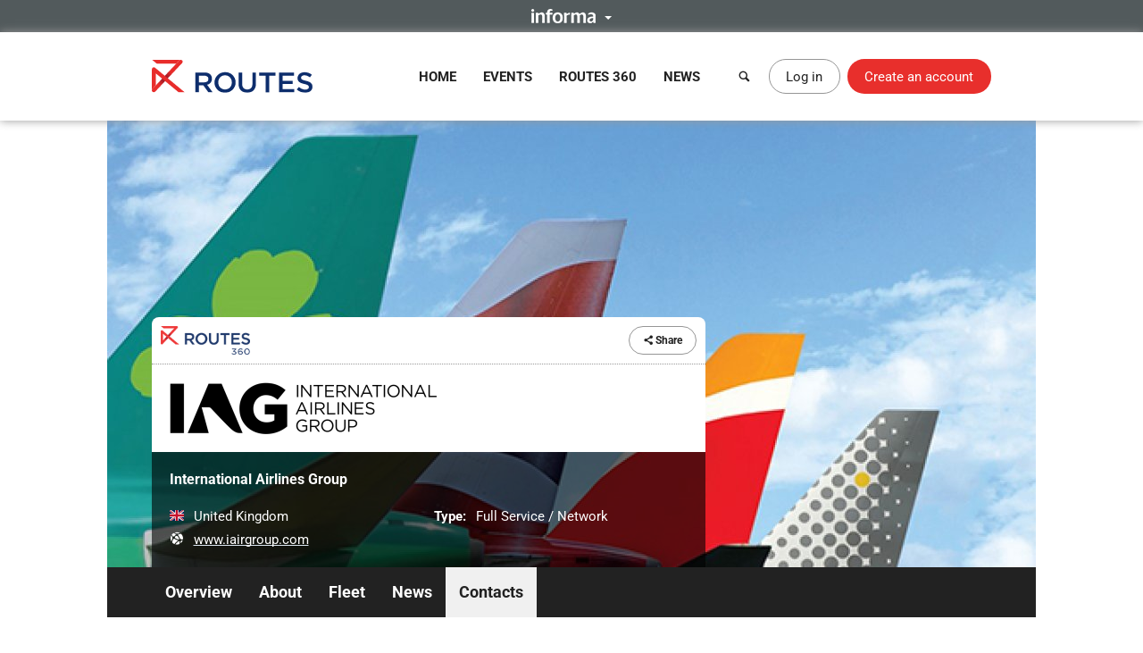

--- FILE ---
content_type: text/css
request_url: https://static.routesonline.com/stylesheets/pages/profiles.css?ver=20260114g
body_size: 6834
content:
.profileContent_block table>tbody>tr:nth-child(odd){background:#f0f0f0}.profileHeader_editLink,.profileContent_editLink{font-size:18px;font-size:1.2rem;display:inline-block;line-height:1;border-radius:50%;padding:.5em;background-color:#eee;color:#555;-webkit-transition:background-color .2s ease;transition:background-color .2s ease;text-decoration:none}.profileHeader_editLink:hover,.profileContent_editLink:hover{background-color:#ccc;color:#555}.profileHeader_editLink>span,.profileContent_editLink>span{position:absolute;left:-10000px;right:auto}.tileContainer{position:relative}.tile:after{content:"";display:block;clear:both}.tile{-webkit-box-sizing:border-box;box-sizing:border-box;margin:15px 0;position:relative;background:hsl(64,28%,96%);border-radius:8px;overflow:hidden}.tile img{vertical-align:top}.tile.isAnchored{position:relative;padding-bottom:4.5em}.tile.isAnchored .tile_actions,.tile.isAnchored .viewAll,.tile.isAnchored .readMore{position:absolute;bottom:0;left:0;right:0}.tile .readMore,.tile .viewAll{text-align:left;padding:15px;margin:0;line-height:1}@media screen and (min-width: 481px),print and (min-width: 481px){.tile .readMore,.tile .viewAll{padding:20px}}.tile .bullets{margin:.75em 0}.tile_title{font-size:18px;font-size:1.2rem;font-weight:700;padding:12px 15px;color:#fff;background:hsl(1,80%,54%);margin:0;text-align:center}.tile_title>a{color:#fff}.tile_title>a:hover{background:none}.tile_content>:first-child{margin-top:0}.tile_content>:last-child{margin-bottom:0}.tile_content{padding:15px;margin:0;list-style:none}@media screen and (min-width: 481px),print and (min-width: 481px){.tile_content{padding:20px}}.tile_content>.bullets{margin-bottom:0}.tile_actions{padding:15px;white-space:nowrap;margin:0}@media screen and (min-width: 481px),print and (min-width: 481px){.tile_actions{padding-left:20px;padding-right:20px}}.tile_content+.tile_actions{padding-top:0}.scheduleTile,.scheduleTile .formActions{text-align:center;-webkit-box-pack:center;-ms-flex-pack:center;justify-content:center}.scheduleTile .tile_content{padding:20px}.scheduleTile_title{font-size:20px;font-size:1.3333333333rem;line-height:1.35}.attendeesTile_list,.photoTile_list{list-style:none;margin:0;padding:0;overflow:hidden}.attendeesTile_list>li,.photoTile_list>li{width:50%;float:left;margin:0}.attendeesTile_link,.photoTile_link{position:relative;display:block;text-align:center}.attendeesTile_link>.titleOverlay,.photoTile_link>.titleOverlay{position:absolute;left:-10000px;right:auto}.attendeesTile_link img,.photoTile_link img{width:100%}.attendeesTile_link:hover,.photoTile_link:hover{background:none}.attendeesTile_link:hover>.titleOverlay,.photoTile_link:hover>.titleOverlay{top:0;left:0;right:0;bottom:0;padding:10px;color:#fff;background:rgba(0,0,0,.5)}.photoTile>ul,.photoTile_link{margin:2px}.attendeesTile_link{padding:20px}.memberTile{background:#fff;border:1px solid #ccc;overflow:visible}.memberTile_logo{font-size:18px;font-size:1.2rem;display:block;display:-webkit-box;display:-ms-flexbox;display:flex;-webkit-box-align:center;-ms-flex-align:center;align-items:center;-webkit-box-pack:center;-ms-flex-pack:center;justify-content:center;text-align:center;position:relative;padding:15px 20px;color:#222;font-weight:300;overflow:hidden;border-top-left-radius:7px;border-top-right-radius:7px}.memberTile_logo>i{color:#ddd;font-size:50px;position:absolute;left:50%;top:50%;margin-left:-0.5em;margin-top:-0.5em}.memberTile_logoLink{cursor:pointer}.memberTile_logoLink:before{content:"";background:rgba(0,0,0,.3);top:0;left:0;right:0;bottom:0;display:none;position:absolute}.memberTile_logoLink:hover{background:none;color:#333}.memberTile_logoLink:hover:before{display:block}.memberTile_details{padding:10px;text-align:center;border-bottom-left-radius:7px;border-bottom-right-radius:7px;background:-webkit-gradient(linear, left top, left bottom, from(#fff), to(#f0f0f0));background:linear-gradient(to bottom, #fff, #f0f0f0)}.memberTile_title{font-size:16px;font-size:1.0666666667rem;margin:0;font-weight:700;overflow:hidden;text-overflow:ellipsis;white-space:nowrap;color:#222}.memberTile_description{font-size:.9em;margin:0}.memberTile_info{margin:10px 0 0;padding:0;font-size:.85em;list-style:none}.memberTile_info>li{display:inline-block;margin:.2em 0}.memberTile_info a{display:inline-block;background:#969696;color:#fff;padding:.2em .5em;-webkit-transition:background-color .3s ease;transition:background-color .3s ease;text-decoration:none;border-radius:3px}.memberTile_info a:hover{background:#333}.memberTile_status{font-size:10.5px;font-size:.7rem;position:absolute;top:-1px;left:-1px;pointer-events:none;color:#fff;font-weight:700;line-height:1;text-transform:uppercase;padding:.6em;border-top-left-radius:inherit;border-bottom-right-radius:inherit;background-color:#222}.memberTile_status-published{background-color:hsl(1,80%,54%)}.memberTile_status-new{background-color:hsl(97,49%,40%)}.memberTile_status-updated{background-color:hsl(209,44%,52%)}.memberTile_status-rfp{background-color:hsl(45,49%,51%)}.listTile ul{list-style:none;padding:0;margin:10px 0}.listTile ul a{display:block;padding:7px 15px}@media screen and (min-width: 481px),print and (min-width: 481px){.listTile ul a{padding-left:20px;padding-right:20px}}.listTile .tile_content>ul{margin-left:-15px;margin-right:-15px}@media screen and (min-width: 481px),print and (min-width: 481px){.listTile .tile_content>ul{margin-left:-20px;margin-right:-20px}}.listTile li{margin:0}.aboutTile img,.eventTile img{width:100%}.bannerTile{background:none;min-height:1px}.videoTile_list{margin:5px 0;padding:0;list-style:none}.videoTile_list>li{margin:0}.videoTile_link{overflow:hidden;display:block;padding:5px 10px}.videoTile_link>strong{font-size:13px;font-size:.8666666667rem;display:block;overflow:hidden;font-weight:400}.videoTile_link>span{float:left;margin-right:10px;max-width:40%;position:relative}.videoTile_link img{width:100%;vertical-align:top}.siteContent{margin-top:0;margin-bottom:0}.mainBanner.isRendered{margin:0;background:none}.entityHeader{background-image:url("../../images/common/backgrounds/entity.jpg?ver=20260114");background-position:50% 100%;background-repeat:no-repeat;background-size:cover;max-width:1040px;margin:0 auto}@media screen and (min-width: 769px),print and (min-width: 769px){.entityHeader{padding:0;height:500px;background-size:auto}}.entityHeader>.wrapper{position:relative;height:100%}.entityHeader_wrapper{display:-webkit-box;display:-ms-flexbox;display:flex;-webkit-box-orient:vertical;-webkit-box-direction:normal;-ms-flex-direction:column;flex-direction:column;-webkit-box-pack:end;-ms-flex-pack:end;justify-content:flex-end;width:100%;padding:15px 0}@media screen and (min-width: 769px),print and (min-width: 769px){.entityHeader_wrapper{width:65.9574468085%;height:100%;padding:0}}.entityHeader_title,.entityHeader_description,.entityHeader_actions{margin:0}.entityHeader_title{background:#fff;padding:20px;border-radius:8px 8px 0 0}@media screen and (min-width: 769px),print and (min-width: 769px){.entityHeader_title{border-top:1px dotted #999;border-radius:0}}.entityHeader_title img{vertical-align:top}.entityHeader_description{background:rgba(0,0,0,.6);padding:20px;color:#fff}.entityHeader_description a{color:#fff}.entityHeader_actions{list-style:none;padding:10px 10px 5px;background:#fff;border-radius:0 0 8px 8px;-webkit-box-ordinal-group:2;-ms-flex-order:1;order:1}@media screen and (min-width: 481px),print and (min-width: 481px){.entityHeader_actions{text-align:right}}@media screen and (min-width: 769px),print and (min-width: 769px){.entityHeader_actions{border-radius:8px 8px 0 0;-webkit-box-ordinal-group:1;-ms-flex-order:0;order:0}}.entityHeader_actions>li{display:inline-block;text-align:left;margin:0 0 5px .25em}.entityHeader_actions>li:first-child{margin-left:0}.entityHeader_actions>li.pullLeft{float:none}@media screen and (min-width: 481px),print and (min-width: 481px){.entityHeader_actions>li.pullLeft{float:left;margin-right:.25em}}.entityHeader_actions .button{margin:0}.entityHeader_actions .button>span{display:none}@media screen and (min-width: 769px),print and (min-width: 769px){.entityHeader_actions .button>span{display:inline}}.entityHeader_actions .button>i{margin:0}@media screen and (min-width: 769px),print and (min-width: 769px){.entityHeader_actions .button>i{margin-right:.2em}}.entityHeader_actions .follow .icon{color:#008dd5}.entityHeader_actions .unfollow .icon{color:#67b52c}.entityHeader_alert>:first-child{margin-top:0}.entityHeader_alert>:last-child{margin-bottom:0}.entityHeader_alert{background:#fff;border-radius:8px;margin-bottom:15px;padding:15px 20px}@media screen and (min-width: 769px),print and (min-width: 769px){.entityHeader_alert{position:absolute;right:0;bottom:0;margin:20px 15px;-webkit-box-sizing:border-box;box-sizing:border-box;width:30.9278350515%}}.entityActions:after{content:"";display:block;clear:both}.entityActions{margin:0;position:relative;-webkit-box-sizing:border-box;box-sizing:border-box;-webkit-box-shadow:inset 0 -5px #222;box-shadow:inset 0 -5px #222}@media screen and (min-width: 769px),print and (min-width: 769px){.entityActions{display:none}}.entityActions.isActive{position:fixed;width:100%;top:0;z-index:99}.entityActions_title{position:absolute;left:0;right:0;top:0;bottom:0;line-height:1;background-color:#222;font-weight:bold;padding:1em 15px;padding-right:120px;-webkit-transition:opacity .3s linear;transition:opacity .3s linear;opacity:0;color:#fff;-webkit-box-shadow:0 3px 6px rgba(0,0,0,.25);box-shadow:0 3px 6px rgba(0,0,0,.25);white-space:nowrap;overflow:hidden;text-overflow:ellipsis}.entityActions.isActive .entityActions_title{opacity:1}.entityActions_btn{float:right;border:none;color:#fff;padding:1em 1.2em;line-height:1;background-color:#222;cursor:pointer;margin-right:15px;position:relative;border-radius:8px 8px 0 0;-webkit-transition:background-color .3s ease,-webkit-transform .1s linear;transition:background-color .3s ease,-webkit-transform .1s linear;transition:background-color .3s ease,transform .1s linear;transition:background-color .3s ease,transform .1s linear,-webkit-transform .1s linear}.entityActions_btn:hover,.entityActions_btn:focus{outline:1px dotted;background-color:#222}.entityActions_btn>i{display:inline-block;-webkit-transition:-webkit-transform .3s ease;transition:-webkit-transform .3s ease;transition:transform .3s ease;transition:transform .3s ease, -webkit-transform .3s ease;margin:0 -0.25em 0 .25em;vertical-align:middle}.entityActions_btn.isActive{background-color:#444}.entityActions_btn.isActive>i{-webkit-transform:rotate(-180deg);-ms-transform:rotate(-180deg);transform:rotate(-180deg)}.entityActions.isActive .entityActions_btn{-webkit-transform:translateX(15px);-ms-transform:translateX(15px);transform:translateX(15px);border-radius:0}.entityNav:after{content:"";display:block;clear:both}.entityNav{color:#fff;display:none;margin:0 auto;padding:15px 0 25px;background-color:#444;border-bottom:1px solid #ccc;max-width:1040px}@media screen and (min-width: 769px),print and (min-width: 769px){.entityNav{padding:0;display:block;background-color:#222;border:none}}.entityNav_wrapper{list-style:none;padding:0;margin:0}.entityNav .navMenu{font-size:18px;font-size:1.2rem}.entityNav .navMenu_link{padding:.8em 15px}@media screen and (min-width: 769px),print and (min-width: 769px){.entityNav .navMenu_link{color:#fff}.entityNav .navMenu_link:hover,.entityNav .navMenu_link:focus{background:#fff;color:#222}}@media screen and (min-width: 769px),print and (min-width: 769px){.entityNav .subMenu:hover>.subMenu_title,.entityNav .subMenu.isFocused>.subMenu_title{background:#fff;color:#222}}@media screen and (min-width: 769px),print and (min-width: 769px){.entityNav .navMenu_item{margin:0}}.entityNav.isActive{display:block}.entityNav.isActive .navMenu_item{-webkit-animation:fade-in .3s linear both;animation:fade-in .3s linear both}.entityNav.isActive .navMenu_item:nth-child(1){-webkit-animation-delay:0s;animation-delay:0s}.entityNav.isActive .navMenu_item:nth-child(2){-webkit-animation-delay:.1s;animation-delay:.1s}.entityNav.isActive .navMenu_item:nth-child(3){-webkit-animation-delay:.2s;animation-delay:.2s}.entityNav.isActive .navMenu_item:nth-child(4){-webkit-animation-delay:.3s;animation-delay:.3s}.entityNav.isActive .navMenu_item:nth-child(5){-webkit-animation-delay:.4s;animation-delay:.4s}.entityNav.isActive .navMenu_item:nth-child(6){-webkit-animation-delay:.5s;animation-delay:.5s}.entityNav.isActive .navMenu_item:nth-child(7){-webkit-animation-delay:.6s;animation-delay:.6s}.entityNav.isActive .navMenu_item:nth-child(8){-webkit-animation-delay:.7s;animation-delay:.7s}.entityNav.isActive .navMenu_item:nth-child(9){-webkit-animation-delay:.8s;animation-delay:.8s}@media screen and (min-width: 769px),print and (min-width: 769px){.entityNav .isActive>.navMenu_link,.entityNav .isParent>.navMenu_link{background-color:#f0f0f0;color:#222}}.entityNav .subMenu_dropdown{border-top:none}.entityNav .subMenu_dropdown:before{display:none}.subMenu-overflow>.subMenu_dropdown .navMenu_item{float:none !important}.subMenu-overflow>.subMenu_dropdown .isParent{background:none}.subMenu-overflow>.subMenu_dropdown .navMenu_link{color:#222 !important}.subMenu-overflow>.subMenu_dropdown a.navMenu_link:hover,.subMenu-overflow>.subMenu_dropdown a.navMenu_link:focus{background:#eee}.subMenu-overflow>.subMenu_dropdown .subMenu_dropdown{display:block !important;position:static !important;opacity:1 !important;border:none !important;-webkit-box-shadow:none !important;box-shadow:none !important;margin:0 !important}.subMenu-overflow>.subMenu_dropdown .subMenu_dropdown .subMenu_link{padding-left:30px !important}.entityContent{margin-top:40px;margin-bottom:40px}@media screen and (min-width: 769px),print and (min-width: 769px){.entityContent{display:block !important}}.entityAlert{margin:0 0 40px;padding:15px}@media screen and (min-width: 481px),print and (min-width: 481px){.entityAlert{display:-webkit-box;display:-ms-flexbox;display:flex;-webkit-box-align:center;-ms-flex-align:center;align-items:center;-webkit-box-pack:justify;-ms-flex-pack:justify;justify-content:space-between}}.entityAlert_details{margin-bottom:1em;vertical-align:middle}@media screen and (min-width: 481px),print and (min-width: 481px){.entityAlert_details{margin-bottom:0;display:inline-block}}.entityAlert_actions{margin:0;vertical-align:middle}@media screen and (min-width: 481px),print and (min-width: 481px){.entityAlert_actions{margin-left:20px;display:inline-block}}.entityAlert_title{position:absolute;left:-10000px;right:auto}@media screen and (min-width: 769px),print and (min-width: 769px){.entityAlert_title{font-size:20px;font-size:1.3333333333rem;position:static;display:inline;margin:0 10px 0 0;font-weight:700}}.entityAlert_message{margin:0}@media screen and (min-width: 481px),print and (min-width: 481px){.entityAlert_message{display:inline}}.entityAlert_message>strong{font-weight:400}.tileContainer{list-style:none;margin:0;padding:0}@media screen and (min-width: 481px),print and (min-width: 481px){.tileContainer{margin-left:-3.125%;margin-bottom:-3.125%}.tileContainer>.tile{display:inline-block;vertical-align:top;width:46.875%;margin:0 -4px 3.125% 3.125%}.tileContainer>.tile_2col{width:96.875%}}@media screen and (min-width: 481px),print and (min-width: 481px){.layout-noSideBar .tileContainer{margin-left:-2.0833333333%;margin-bottom:-2.0833333333%}.layout-noSideBar .tileContainer>.tile{width:31.25%;margin:0 -4px 2.0833333333% 2.0833333333%}.layout-noSideBar .tileContainer>.tile_2col{width:97.9166666667%}}.tile{margin:0 -15px 20px;background:#fff;border-radius:0}@media screen and (min-width: 481px),print and (min-width: 481px){.tile{margin-left:0;margin-right:0;border-radius:8px;-webkit-box-shadow:0 10px 20px -10px rgba(0,0,0,.5);box-shadow:0 10px 20px -10px rgba(0,0,0,.5)}}.tile_title{background:#222;position:relative;text-align:left}@media screen and (min-width: 481px),print and (min-width: 481px){.tile_title{text-align:center}}.tile_editLink{font-size:20px;font-size:1.3333333333rem;position:absolute;right:15px;top:15px;overflow:hidden;color:#ccc;-webkit-transition:color .2s ease;transition:color .2s ease;line-height:1;text-decoration:none}.tile_editLink:hover,.tile_editLink:focus{color:#fff;background:none}.tile_editLink>span{position:absolute;left:-10000px;right:auto}.contactList{list-style:none;margin:0;padding:0}.contactList>li{border:1px solid #ccc;margin:20px 0 0 0;-webkit-box-sizing:border-box;box-sizing:border-box;-webkit-box-shadow:3px 3px 6px -3px rgba(0,0,0,.3);box-shadow:3px 3px 6px -3px rgba(0,0,0,.3)}.contactList>li:first-child{margin-top:0}.contactList_header{padding:10px;overflow:hidden}.contactList_header>h2,.contactList_header>h3{margin:0;font-weight:300}.contactList_header>p{margin:.2em 0 0;font-size:.9em}.contactList_orgLink{float:right;margin-left:10px}.contactList_userLink{float:left;margin-right:10px}.contactList_actions{text-align:right;border-top:1px solid #eee;overflow:hidden;padding:10px;margin:0;list-style:none}.contactList_actions>li{margin:0 0 0 .25em;vertical-align:middle;display:inline}.contactList_actions>li:first-child{margin-left:0}.contactList_actions span{margin-left:3px}.contactList_actions .delete{color:#b40000}.contactList_actions .compose{color:#0400a1}.contactList_actions .accept{color:#517251}.contactList_connections,.contactList_connections:first-child{float:left}.sharedContacts .contactList>li{-webkit-box-shadow:none;box-shadow:none}.sharedContacts .contactList>li,.sharedContacts .contactList_actions{border-color:#ccc}.activityStatus{margin-top:0}.activityFeed{list-style:none;margin:0;padding:0}.activityFeed_item{margin:0;padding:15px;display:-webkit-box;display:-ms-flexbox;display:flex;-webkit-box-align:center;-ms-flex-align:center;align-items:center}.activityFeed_item+.activityFeed_item{border-top:1px solid #ddd}.activityFeed_item:hover,.activityFeed_item:focus{background:#f9f9f9}.ie .activityFeed_item{overflow:hidden}.activityFeed_thumbnail{-ms-flex-item-align:start;align-self:flex-start;margin-right:15px}.activityFeed_thumbnail:hover,.activityFeed_thumbnail:focus{background:none}.ie .activityFeed_thumbnail{float:left}.activityFeed_thumbnail>img{vertical-align:top}.activityFeed_details{position:relative;overflow:hidden;-webkit-box-flex:1;-ms-flex:1;flex:1}.activityFeed_status{margin:0}.activityFeed_posted{margin:.3em 0 0;font-size:80%}.activityFeed_loadMore{margin:20px 0 0;text-align:center}.activityFeed_actions{position:absolute;margin:0;top:0;right:0;display:none}.activityFeed_item:hover .activityFeed_actions{display:block}.activityFeed_item:focus-within .activityFeed_actions{display:block}.productList{margin:0 0 0 -20px;padding:0;list-style:none;display:-webkit-box;display:-ms-flexbox;display:flex;-ms-flex-wrap:wrap;flex-wrap:wrap;-webkit-box-align:start;-ms-flex-align:start;align-items:flex-start}.productList:first-child{margin-top:0}.productList_item{margin:0 0 40px 20px;width:calc(100% - 20px);-webkit-box-flex:0;-ms-flex:none;flex:none}@media screen and (min-width: 481px),print and (min-width: 481px){.productList_item{width:calc(50% - 20px)}}@media screen and (min-width: 769px),print and (min-width: 769px){.productList-3col>.productList_item{width:calc(33.3333% - 20px)}}@media screen and (min-width: 769px),print and (min-width: 769px){.productList-4col>.productList_item{width:calc(25% - 20px)}}.productList+.paging{margin:0}.productCard{text-decoration:none;position:relative}.productCard_image{display:block;-webkit-transition:opacity .3s ease;transition:opacity .3s ease}.productCard_image:hover,.productCard_image:focus{opacity:.5}.productCard_image>img{display:block;width:100%;-o-object-fit:cover;object-fit:cover;aspect-ratio:4/3}.productCard_details{display:-webkit-box;display:-ms-flexbox;display:flex;-webkit-box-align:start;-ms-flex-align:start;align-items:flex-start;-webkit-box-pack:justify;-ms-flex-pack:justify;justify-content:space-between;margin-top:.75em;gap:20px}.productCard_title{color:#222;text-decoration:none}.productCard_title:first-line{font-weight:bold}.productCard_title:hover,.productCard_title:focus{background:none;color:#222;outline:1px dotted}.productCard_saveBtn{background:url("../../images/common/icons/bookmark.svg?ver=20260114") 50% 50% no-repeat;background-size:14px 18px;border:none;-webkit-box-flex:0;-ms-flex:none;flex:none;width:14px;height:18px;display:inline-block;white-space:nowrap;overflow:hidden;text-indent:100%;cursor:pointer;padding:0}.productCard_saveBtn[data-bookmark-saved]{background-image:url("../../images/common/icons/bookmark-fill.svg?ver=20260114")}.productCard_saveBtn:hover,.productCard_saveBtn:focus{background-color:rgba(0,0,0,0);outline:1px dotted #000;outline-offset:1px}.productCard_featured{font-size:10.5px;font-size:.7rem;position:absolute;left:10px;top:10px;z-index:1;background:hsl(1,80%,54%);color:#fff;display:inline-block;padding:.5em 1em;text-transform:uppercase;font-weight:700;border-radius:3px;-webkit-box-shadow:0 5px 10px -5px rgba(0,0,0,.25);box-shadow:0 5px 10px -5px rgba(0,0,0,.25);pointer-events:none;-webkit-user-select:none;-moz-user-select:none;-ms-user-select:none;user-select:none}@media screen and (min-width: 650px),print and (min-width: 650px){.productDetails{display:-webkit-box;display:-ms-flexbox;display:flex;-webkit-box-align:start;-ms-flex-align:start;align-items:flex-start;-webkit-box-pack:justify;-ms-flex-pack:justify;justify-content:space-between}}.productDetails_content{margin-top:20px}@media screen and (min-width: 650px),print and (min-width: 650px){.productDetails_content{margin:0;width:calc(50% - 20px)}}@media screen and (min-width: 650px),print and (min-width: 650px){.productDetails_images{margin:0;width:calc(50% - 20px)}}.productDetails_images img{width:100%;vertical-align:top}.productDetails_requestBtn{margin:40px 0}.relatedProducts{position:relative}.relatedProducts .bullets{position:absolute;top:.25em;right:0;margin:0}.relatedProducts .bullets_item{padding:0}.relatedProducts .productList{-ms-flex-wrap:nowrap;flex-wrap:nowrap;overflow:hidden}.saveBtn{display:-webkit-inline-box;display:-ms-inline-flexbox;display:inline-flex;-webkit-box-align:center;-ms-flex-align:center;align-items:center;margin-top:1em}.saveBtn:before{content:"";display:inline-block;vertical-align:middle;margin-right:.75em;width:14px;height:18px;background:url("../../images/common/icons/bookmark.svg?ver=20260114") 50% 50% no-repeat;background-size:14px 18px}.saveBtn[data-bookmark-saved]:before{background-image:url("../../images/common/icons/bookmark-fill.svg?ver=20260114")}@media screen and (min-width: 769px),print and (min-width: 769px){.profileContent{float:right;width:65.9574468085%}}.profileInfo{margin-top:40px}@media screen and (min-width: 769px),print and (min-width: 769px){.profileInfo{float:left;margin-top:0;width:31.914893617%}}.profileInfo>.banner.isRendered{margin:40px 0}.profileInfo>.banner.isRendered:first-child{margin-top:0}.profileInfo>.banner.isRendered:last-child{margin-bottom:0}.profileOverview{overflow:hidden}.profileOverview_title{font-size:16px;font-size:1.0666666667rem;color:#fff;line-height:1.35;margin:0 0 1.2em}.profileOverview_details{list-style:none;padding:0;margin:.2em 0 0}@media screen and (min-width: 481px),print and (min-width: 481px){.profileOverview_details{float:left;width:49%;margin:0}.profileOverview_details+.profileOverview_details{margin-left:2%}}@media screen and (min-width: 481px),print and (min-width: 481px){.profileOverview_detail{overflow:hidden;white-space:nowrap;text-overflow:ellipsis}}.profileOverview_detail>strong{margin-right:.5em}.profileOverview_icon{display:inline-block;min-width:1.5em}.entityHeader_title{text-align:center}@media screen and (min-width: 769px),print and (min-width: 769px){.entityHeader_title{text-align:left}}.subscriptionBadge{display:inline-block;color:#222;text-decoration:none}.subscriptionBadge:hover,.subscriptionBadge:focus{color:#222;background:none}.subscriptionBadge>img{vertical-align:middle;margin-right:.5em}.introTile>.tile_title{position:absolute;left:-10000px;right:auto}@media screen and (min-width: 481px),print and (min-width: 481px){.introTile>.tile_title{position:static}}.introTile>.embeddedMedia{margin:0}@media screen and (min-width: 769px),print and (min-width: 769px){.groupTile .groupLogos_item{width:50%}}@media screen and (min-width: 769px),print and (min-width: 769px){.groupTile.tile_2col .groupLogos_item{width:33.3333333333%}}@media screen and (min-width: 769px),print and (min-width: 769px){.networkTile_wrapper{display:-webkit-box;display:-ms-flexbox;display:flex;-webkit-box-align:center;-ms-flex-align:center;align-items:center;width:100%}}.networkTile_prompt{font-size:20px;font-size:1.3333333333rem;margin:0 0 1em;-webkit-box-flex:1;-ms-flex:1 1 auto;flex:1 1 auto}@media screen and (min-width: 769px),print and (min-width: 769px){.networkTile_prompt{margin:0 15px 0 0}}.networkTile_prompt>strong{font-weight:400}.networkTile_link{margin:1em 0 0;text-align:center;-webkit-box-flex:0;-ms-flex:none;flex:none}@media screen and (min-width: 769px),print and (min-width: 769px){.networkTile_link{margin:0;text-align:right}}.networkTile_link>.button{margin:0}.networkTile_source{margin:1em 0 0;text-align:right;padding-top:5px;border-top:1px dotted #999}.networkTile_sponsor{font-size:16px;font-size:1.0666666667rem;position:absolute;top:9px;right:20px;font-weight:300}.networkTile_sponsor>img{vertical-align:middle;margin-left:5px}.userTile_wrapper{overflow:hidden}.userTile_wrapper>ul{margin-top:-31px}.userTile_listing{margin:0;padding:0;list-style:none}.userTile_listing>li{border-top:1px dotted #ccc;padding:15px 0 0;margin:15px 0 0;overflow:hidden}.userTile_details{overflow:hidden}.userTile_image{float:left;margin:0 15px 0 0;overflow:hidden}.userTile_image>img{max-width:none}.userTile_title{font-size:1.2em;margin:0}.userTile_description{font-size:.9em;margin:0}.userTile_actions{margin:.5em 0 0}.awardTile>ul{font-weight:300;line-height:1.35}.awardTile li{display:table;width:100%;margin-top:10px;overflow:hidden}.awardTile li:first-child{margin-top:0}.awardTile_title{display:table-cell;vertical-align:middle}.awardTile_title>a{color:#222}.awardTile_title>a:hover,.awardTile_title>a:hover>strong{color:#fff}.awardTile_title strong{font-size:18px;font-size:1.2rem;font-weight:300;color:#008dd5}.awardTile_badge{display:table-cell;text-align:right;vertical-align:middle;margin-left:10px}.awardTile_badge>img{max-width:none}.eventTile>ul{list-style:none;margin:0;padding:0;overflow:hidden}.eventTile>ul>li{margin:5px 0 0}@media screen and (min-width: 481px),print and (min-width: 481px){.eventTile>ul{margin:3px}.eventTile>ul>li{float:left;width:50%;margin:0}.eventTile>ul>li>a{margin:3px}}@media screen and (min-width: 769px),print and (min-width: 769px){.eventTile>ul{margin:0}.eventTile>ul>li{float:none;width:auto;margin:5px 0 0}.eventTile>ul>li>a{margin:0}}.opportunitiesTile_list:after{content:"";display:block;clear:both}.opportunitiesTile_list{margin:0;padding:0;list-style:none}@media screen and (min-width: 481px),print and (min-width: 481px){.opportunitiesTile_list{display:-webkit-box;display:-ms-flexbox;display:flex;margin-left:-20px}}.opportunitiesTile_item{margin-top:20px}@media screen and (min-width: 481px),print and (min-width: 481px){.opportunitiesTile_item{float:left;width:33.3333333333%;margin-top:0;-webkit-box-flex:1;-ms-flex:1;flex:1}.opportunitiesTile_item>:first-child{margin-left:20px}}.opportunitiesBadge{display:block;padding:.7em;text-align:center;border:1px solid;color:#ccc;border-radius:3px;text-transform:uppercase;-webkit-transition:all .2s ease;transition:all .2s ease;text-decoration:none}.opportunitiesBadge>strong{display:block;margin-bottom:.2em;font-size:2em;line-height:1}.opportunitiesBadge-unserved{border-color:hsl(97,49%,40%);color:hsl(97,49%,40%)}.opportunitiesBadge-unserved:hover{background-color:hsl(97,49%,40%)}.opportunitiesBadge-underserved{border-color:hsl(209,44%,52%);color:hsl(209,44%,52%)}.opportunitiesBadge-underserved:hover{background-color:hsl(209,44%,52%)}.opportunitiesBadge-upcoming{border-color:hsl(313,69%,25%);color:hsl(313,69%,25%)}.opportunitiesBadge-upcoming:hover{background-color:hsl(313,69%,25%)}.linksTile>ul{margin:0;padding:10px 0;list-style:none}.linksTile li{margin:0}.linksTile a{font-size:16px;font-size:1.0666666667rem;display:block;padding:8px 20px;line-height:1.3}.linksTile .isActive>a{background:#eee}.linksTile .isActive>a:hover{background:#008dd5}@media screen and (min-width: 769px),print and (min-width: 769px){.linksTile>.tile_title{position:absolute;left:-10000px;right:auto}}.statusTitle>p{font-size:16px;font-size:1.0666666667rem}.profileMedia{margin-bottom:20px}.profileMedia ul{list-style:none;margin:0 0 0 -2.1276595745%;padding:0;font-size:0}.profileMedia ul>li{display:inline-block;margin:0 0 2.0833333333% 2.0833333333%;width:47.9166666667%;vertical-align:top}@media screen and (min-width: 481px),print and (min-width: 481px){.profileMedia ul>li{width:31.25%}}@media screen and (min-width: 769px),print and (min-width: 769px){.profileMedia ul>li{width:22.9166666667%}}.profileMedia a{display:block;position:relative}.profileMedia img{width:100%}.profileMedia_wrapper{overflow:auto hidden}.profileMedia_wrapper>ul{white-space:nowrap}.profileMedia_wrapper>ul>li{margin-bottom:0}.hasJS .profileMedia_wrapper{overflow-x:hidden}.profileContent .mediaGrid_inner>li{width:47.9166666667%}@media screen and (min-width: 481px),print and (min-width: 481px){.profileContent .mediaGrid_inner>li{width:31.25%}}.profileContent .mediaList_inner>li{width:31.25%}@media screen and (min-width: 481px),print and (min-width: 481px){.profileContent .mediaList_inner>li{width:22.9166666667%}}.userProfileCards{display:-webkit-box;display:-ms-flexbox;display:flex;-ms-flex-wrap:wrap;flex-wrap:wrap;-webkit-box-align:start;-ms-flex-align:start;align-items:flex-start;list-style:none;margin:40px 0 0;padding:0}.userProfileCards_item{margin:0 0 40px;width:100%}@media screen and (min-width: 481px),print and (min-width: 481px){.userProfileCards_item{width:50%}.ie .userProfileCards_item{display:inline-block;vertical-align:top;margin-right:-4px}}.userProfileCard{text-align:center;-webkit-box-sizing:border-box;box-sizing:border-box;padding:0 10px}.userProfileCard_title,.userProfileCard_description{margin:0;color:#222}.userProfileCard_title{font-size:20px;font-size:1.3333333333rem;margin-top:15px}.userProfileCard_image{background-color:#ccc;background-clip:content-box;-webkit-transition:all .2s ease;transition:all .2s ease;vertical-align:top}.userProfileCard_actions{margin:15px 0 0;padding:0;list-style:none}.userProfileCard_actions>li{display:inline-block;margin:0 0 0 5px;vertical-align:middle}.userProfileCard_actions>li:first-child{margin-left:0}.userProfileCard_link:hover,.userProfileCard_link:focus{text-decoration:none;background:none;outline:none}.userProfileCard_link:hover .userProfileCard_image,.userProfileCard_link:focus .userProfileCard_image{-webkit-filter:gray;filter:gray;-webkit-filter:grayscale(100%);filter:grayscale(100%);-webkit-transform:scale(1.05) translateZ(0);transform:scale(1.05) translateZ(0);-webkit-box-shadow:0 10px 20px -10px rgba(0,0,0,.5);box-shadow:0 10px 20px -10px rgba(0,0,0,.5)}.userDetails{display:-webkit-box;display:-ms-flexbox;display:flex;-webkit-box-align:start;-ms-flex-align:start;align-items:flex-start}.userDetails_image{-webkit-box-flex:0;-ms-flex:none;flex:none;display:inline-block;margin-right:20px;padding:5px;background:#fff;border:1px solid #ccc}.userDetails_image[href]:hover,.userDetails_image[href]:focus{border-color:#999;background:#f0f0f0}.userDetails_image>img{vertical-align:top}.userDetails_metadata{margin:0}.userDetails_metadata>dd{margin-bottom:1em}.userDetails_socialLinks{margin:1.5em 0 0;padding:0;list-style:none}.userDetails_socialLink{display:inline;vertical-align:middle;margin:0 0 0 5px}.userDetails_socialLink:first-child{margin-left:0}.userDetails_actions{margin:1.5em 0 0}.ie .userDetails{overflow:hidden}.ie .userDetails_image,.ie .userDetails_content{float:left}.ie .userDetails_image>img{max-width:none}.userProfile{margin-top:60px}.noJS .userProfile_section{margin-top:30px}.profileFacts{list-style:none;padding:0;margin:0;background:#f6f6f6}.profileFacts_item>:first-child{margin-top:0}.profileFacts_item>:last-child{margin-bottom:0}.profileFacts_item{padding:1em 1.5em;margin:0;overflow:hidden}.profileFacts_item:nth-child(even){background:#fff}.profileFacts_title{display:block;margin-bottom:.2em}@media screen and (min-width: 481px),print and (min-width: 481px){.profileFacts_title{float:left;width:50%;margin:0}}.profileFacts_value{display:block;overflow:hidden}.profileHeader{margin-bottom:20px}.profileHeader-withBorder{border-bottom:1px solid #ddd;padding-bottom:10px;margin-bottom:30px}.profileHeader_wrapper{display:-webkit-box;display:-ms-flexbox;display:flex;-webkit-box-align:center;-ms-flex-align:center;align-items:center}.ie .profileHeader_wrapper{position:relative}.profileHeader_title{position:relative;margin:0;color:#222}.profileHeader_metadata{margin:.5em 0 0;font-size:90%}.profileHeader_metadata>small{font-size:1em}.profileHeader_metadata>small+small:before{content:"\2012";padding:0 .25em}.profileHeader_actions{-webkit-box-flex:0;-ms-flex:none;flex:none;margin-left:auto}.ie .profileHeader_actions{position:absolute;top:0;right:0}.profileHeader_actions>*{vertical-align:middle;margin-left:.5em}.profileContent_editLink{margin-left:.5em}.profileContent_block:after{content:"";display:block;clear:both}.profileContent_block>:first-child{margin-top:0}.profileContent_block>:last-child{margin-bottom:0}.profileContent_block+.profileContent_block{margin-top:30px}.profileContent_block p{margin-top:0}.profileContent_image{margin:30px 0}.profileContent_imageWrapper{position:relative}.profileContent_attribution{position:absolute;bottom:0;left:0;background:rgba(0,0,0,.5);color:#fff;padding:.5em .75em}.profileContent_strapline{font-size:20px;font-size:1.3333333333rem;margin:20px 0;font-weight:300;line-height:1.35}.profileContent_strapline>strong{font-weight:300}.profileContent-featured{padding:20px;border:1px solid #333;border-radius:8px;overflow:hidden}.profileContent-featured>.alert{margin-left:-20px;margin-right:-20px;margin-bottom:-20px;padding-top:15px;padding-bottom:15px}.profileBlock_images{list-style:none;margin:20px 0;padding:0;text-align:center}@media screen and (min-width: 481px),print and (min-width: 481px){.profileBlock_images{float:right;margin:0 0 20px 20px;text-align:left;width:220px}}.profileBlock_images li{margin-top:30px}.profileBlock_images li:first-child{margin-top:0}.profileBlock_images strong{display:block;margin-top:10px;font-size:.9em}.profileBlock_images a{display:block;cursor:-webkit-zoom-in;cursor:zoom-in}.profileBlock_images a:hover{background:none;color:#222}.profileBlock_files{margin:30px 0 0}.profileBlock_facts{margin-bottom:30px}.profileDownloads{list-style:none;padding:0;margin:0}.profileDownloads_item{margin-top:30px}.profileDownloads_item:first-child{margin-top:0}.profileDownload{display:-webkit-box;display:-ms-flexbox;display:flex;-webkit-box-align:start;-ms-flex-align:start;align-items:flex-start;padding:20px;background:#f3f3f3;border:2px solid rgba(0,0,0,0);border-radius:16px;-webkit-box-shadow:0 10px 20px -10px rgba(0,0,0,.25);box-shadow:0 10px 20px -10px rgba(0,0,0,.25);color:#222;text-decoration:none}.profileDownload:hover,.profileDownload:focus{color:#222;background:#f3f3f3;border-color:hsl(209,44%,52%)}.profileDownload:after{font-size:16px;font-size:1.0666666667rem;content:"\ea13";font-family:icons;color:hsl(209,44%,52%);speak:none}.profileDownload_icon{font-size:20px;font-size:1.3333333333rem;margin-right:1em;color:hsl(209,44%,52%)}.profileDownload_details>:first-child{margin-top:0}.profileDownload_details>:last-child{margin-bottom:0}.profileDownload_details{-webkit-box-flex:1;-ms-flex:1;flex:1}.groupLogos{margin:0;overflow:hidden}.groupLogos_wrapper{margin:0;padding:0;list-style:none;display:-webkit-box;display:-ms-flexbox;display:flex;white-space:nowrap}.groupLogos_item{display:inline-block;-webkit-box-flex:0;-ms-flex:none;flex:none;width:50%;margin:0 auto;text-align:center;white-space:normal;vertical-align:top}@media screen and (min-width: 481px),print and (min-width: 481px){.groupLogos_item{width:33.3333333333%}}.groupLogos_title{font-size:12px;font-size:.8rem;display:block;text-align:center;margin:10px 0 0}.groupLogos_image{-webkit-transition:-webkit-filter .2s ease;transition:-webkit-filter .2s ease;transition:filter .2s ease;transition:filter .2s ease, -webkit-filter .2s ease}.groupLogos_link{display:block;color:#222;margin:1px 10px}.groupLogos_link:hover,.groupLogos_link:focus{color:#222;background:none}.groupLogos_link:hover img,.groupLogos_link:focus img{-webkit-filter:gray;filter:gray;-webkit-filter:grayscale(100%);filter:grayscale(100%)}.groupLogos_link:focus{outline:1px dotted;outline-offset:0}.groupProfileCards{margin:30px 0 0;padding:0;list-style:none}.groupProfileCards_item{margin-top:30px;padding-top:30px;border-top:1px dashed #bbb}.groupProfileCards_item:first-child{margin-top:0;padding-top:0;border-top:none}.groupProfileCard{display:-webkit-box;display:-ms-flexbox;display:flex;-webkit-box-orient:horizontal;-webkit-box-direction:reverse;-ms-flex-direction:row-reverse;flex-direction:row-reverse;overflow:hidden}.groupProfileCard_logo{float:right;margin-left:40px;-webkit-box-flex:0;-ms-flex:0 0 200px;flex:0 0 200px;display:none}@media screen and (min-width: 481px),print and (min-width: 481px){.groupProfileCard_logo{display:block}}.groupProfileCard_details{overflow:hidden;-webkit-box-flex:1;-ms-flex:1;flex:1}.groupProfileCard_details>:first-child{margin-top:0}.groupProfileCard_details>:last-child{margin-bottom:0}table.fleetData{border-spacing:1px;border-collapse:separate}table.fleetData th,table.fleetData td{text-align:center}table.fleetData>thead{background:#333;color:#fff;vertical-align:bottom}table.fleetData>tbody>tr{background:#96aa13;color:#fff}table.fleetData>tbody>tr:nth-child(odd){background:#a7be14}table.fleetData>tbody>tr>td{border:none}.articleSummary{list-style:none;margin:0;padding:0}.articleSummary_item{margin-top:10px;padding-top:10px;border-top:1px dashed #ddd}.articleSummary_item:first-child{margin-top:0;padding-top:0;border-top:none}.articleSummary_title{font-size:16px;font-size:1.0666666667rem;margin:0}.articleSummary_posted{font-weight:400;margin-bottom:5px}

--- FILE ---
content_type: text/css
request_url: https://static.routesonline.com/stylesheets/cached/org-14649.css?ver=20260114g
body_size: 62
content:
.entityHeader{background-image:url(https://static.routesonline.com/images/cached/profilebg-14649-cropped-1040x500.jpg)}

--- FILE ---
content_type: text/css
request_url: https://static.routesonline.com/stylesheets/devices/print.css?ver=20260114g
body_size: 863
content:
a{text-decoration:none;color:#222}p,h2,h3{orphans:3;widows:3}h2,h3{page-break-after:avoid;-webkit-column-break-after:avoid;-moz-column-break-after:avoid;break-after:avoid}tr,img{page-break-inside:avoid;-webkit-column-break-inside:avoid;-moz-column-break-inside:avoid;break-inside:avoid}abbr[title]{border:none}iframe,video,audio,object,embed{display:none}.imageTitle_title{background:none;-webkit-filter:none;filter:none;color:#222;margin-top:20px}.imageTitle_title,.imageTitle_title>span{padding:0;position:static}.wrapper,.content,.sidebar,.eventContent,.profileContent,.footerContact_inner{margin:0;padding:0;width:auto;float:none}.sidebar{margin:20px 0}.mainNav,.desktopHeader,.mobileHeader,.socialNav,.entityNav,.entityActions,.entityHeader_actions,.banner,.footerSocial,.footerLinks,.footerContact_logo,.eventInfo,.profileInfo,.eventTakeover,.eventBackground{display:none}.siteContent,.mainContent,.additionalContent,.entityHeader,.eventBlock,.newsBlock,.memberBlock,.siteHeader,.siteFooter{background:none !important;border:none;-webkit-box-shadow:none;box-shadow:none}.siteHeader,.siteFooter{color:#222;padding:0}.siteHeader{margin-bottom:20px}.siteFooter{margin-top:20px}[data-toggle],.ui-menu,.paging,.readMore,.viewAll,.breadcrumbTrail,.backNextLinks,.backToTop,.pageHeader_menu,.formActions,.tile_actions{display:none}.infoPopup{display:none !important}.featuredNews,.articleHeader_social,.articleMeta_followLink,.articleComments,.profileActions,.eventContent_actions,.socialTools,#adminBar,#videoPlayer,#videoDescription{display:none}.entityHeader{padding-top:0}.entityHeader_title,.entityHeader_description{padding:0;background:none;-webkit-filter:none !important;filter:none !important;margin:10px 0}.entityHeader_title,.entityHeader_title a,.entityHeader_description,.entityHeader_description a{color:#222}.entityHeader_wrapper{padding-top:20px;margin-top:-10px;border-top:1px solid #ddd;width:auto}.tile,.pageHeader{background:none;border:none;min-height:0 !important}.tile.isAnchored,.tile_content{padding:0}.memberTile_logo{border:none;padding:10px}.memberTile_logo>span{display:none}.speakerProfile_details{display:block !important}.articleHeader,.articleWrapper{background:none;-webkit-filter:none !important;filter:none !important;border:none;color:#222;padding:0}.articleHeader{margin-left:0;margin-right:0}.articleHeader>h1,.articleHeader>h1>a,.articleHeader_title>h1{color:#222}.articleContent_image,.articleContent>blockquote,.articleContent>figure,.articleContent .pollBlock,.articleContent .countdown{margin-left:0;-webkit-box-shadow:none;box-shadow:none}

--- FILE ---
content_type: application/javascript; charset=utf-8
request_url: https://static.routesonline.com/scripts/classes/PopupDialog.min.js?ver=20260114g
body_size: 566
content:
/*!
 *
 * Routes - PopupDialog.js
 * Copyright (c) Informa PLC, 2021
 *
 */
var PopupDialog=new Class({Implements:[Events,Options],dialogOpen:!1,overlay:null,dialog:null,options:{autoClose:!0,closeAnimDelay:300},initialize:function(i,t){this.dialog=$(i),this.setOptions(t),this.overlay=new Element("div",{class:"ui-overlay"}).inject(document.body),this.dialog.hasClass("ui-modal")&&this.dialog.addEvent("click",function(i){i.target===this.dialog&&(this.fireEvent("action"),this.closeDialog())}.bind(this)),document.addEvent("keyup",function(i){"esc"===i.key&&(this.fireEvent("action"),this.closeDialog())}.bind(this));var o=this;this.dialog.addEvent("click:relay([data-action])",function(i){i&&i.preventDefault(),o.fireEvent("action",this.getAttribute("data-action")),o.options.autoClose&&o.closeDialog()})},openDialog:function(){this.dialogOpen||(this.dialogOpen=!0,this.fireEvent("opened"),setTimeout(function(){document.body.addClass("dialog-open")},100))},closeDialog:function(){this.dialogOpen&&(this.dialogOpen=!1,this.fireEvent("closing"),document.body.removeClass("dialog-open"),setTimeout(function(){this.fireEvent("closed")}.bind(this),this.options.closeAnimDelay))},lockDialog:function(){var i=this.dialog.getElement("[type=submit]");i&&(i.disabled=!0);var t=this.dialog.getElement(".ui-dialog");t&&t.addClass("isLoading")},unlockDialog:function(){var i=this.dialog.getElement("[type=submit]");i&&(i.disabled=!1);var t=this.dialog.getElement(".ui-dialog");t&&t.removeClass("isLoading")},destroy:function(){this.overlay.destroy(),this.dialog.destroy()},toElement:function(){return this.dialog}});